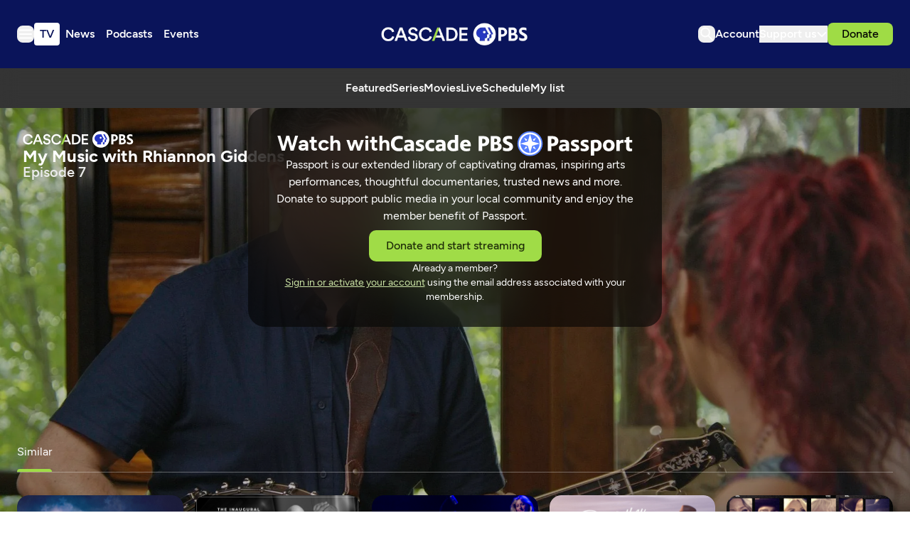

--- FILE ---
content_type: text/html; charset=utf-8
request_url: https://player.pbs.org/partnerplayer/eCKk6TROJYw0LerlcfUbsQ==/?start=0&end=0&topbar=true&autoplay=false&muted=false&endscreen=false&callsign=kcts&uid=
body_size: 3366
content:



<!doctype html>
<html class="" lang="en-US">
<head>
  <title>Video:
    Episode 7
    | Watch
    My Music with Rhiannon Giddens
    Online | PBS
  </title>
  <meta charset="utf-8">
  <meta name="viewport" content="width=device-width, initial-scale=1">
  

  <style>
    @font-face {
      font-family: 'PBS Sans';
      font-weight: 400;
      /* stylelint-disable */
      src: url('https://www-tc.pbs.org/pbsfonts/v1.2/PBSSans.woff2') format('woff2'),
        url('https://www-tc.pbs.org/pbsfonts/v1.2/PBSSans.woff') format('woff');
      /* stylelint-enable */
      font-display: swap;
    }

    @font-face {
      font-family: 'PBS Sans';
      font-weight: 700;
      /* stylelint-disable */
      src: url('https://www-tc.pbs.org/pbsfonts/v1.2/PBSSans-Bold.woff2') format('woff2'),
        url('https://www-tc.pbs.org/pbsfonts/v1.2/PBSSans-Bold.woff') format('woff');
      /* stylelint-enable */
      font-display: swap;
    }

    /* custom properties for use in HTML partials */
    :root {
      --onyx: #040613;
      --midnight: #000525;
      --white: #ffffff;
      --fog: #eef0f5;
      --cloud: #f6f8fa;
      --yellow: #ffcf00;
      --yellow-darken-20: #cca600;
      --light-blue: #486cd8;
      --light-blue-darken-20: #3a56ad;
      --duration: 300ms;
      --easing: ease-in;

      @media (prefers-reduced-motion: reduce) {
        --duration: 0;
      }

      background-color: var(--onyx);
      color: var(--white);
      font-family: "PBS Sans", sans-serif;

      * {
        box-sizing: border-box;
        margin: 0;
        padding: 0;
      }
    }
  </style>

  
  <link rel="stylesheet" href="/static-files/build/main_videojs.cd63938a8ee132a6ebc4.d23a5dd80a53.css">
  
</head>

<body>
  
    <style>
.passport-benefit-screen {
  aspect-ratio: 16 / 9;
  position: relative;
  background-image: url("https://image.pbs.org/video-assets/JXx0tFu-asset-mezzanine-16x9-oISnjcq.jpg?format=webp&resize=320x180");
  background-size: cover;
  background-position: center;
  background-repeat: no-repeat;

  &:after {
    content: "";
    position: absolute;
    inset: 0;
    width: 100%;
    height: 100%;
    background-color: rgba(0, 5, 37, 0.7);
    z-index: 1;
  }

  @media (min-width: 480px) {
    background-image: url("https://image.pbs.org/video-assets/JXx0tFu-asset-mezzanine-16x9-oISnjcq.jpg?format=webp&resize=480x270");
  }

  @media (min-width: 650px) {
    background-image: url("https://image.pbs.org/video-assets/JXx0tFu-asset-mezzanine-16x9-oISnjcq.jpg?format=webp&resize=650x342");
  }

  @media (min-width: 768px) {
    background-image: url("https://image.pbs.org/video-assets/JXx0tFu-asset-mezzanine-16x9-oISnjcq.jpg?format=webp&resize=768x432");
  }

  @media (min-width: 1024px) {
    background-image: url("https://image.pbs.org/video-assets/JXx0tFu-asset-mezzanine-16x9-oISnjcq.jpg?format=webp&resize=1024x576");
  }

  @media (min-width: 1280px) {
    background-image: url("https://image.pbs.org/video-assets/JXx0tFu-asset-mezzanine-16x9-oISnjcq.jpg?format=webp&resize=1280x720");
  }

  @media (min-width: 1440px) {
    background-image: url("https://image.pbs.org/video-assets/JXx0tFu-asset-mezzanine-16x9-oISnjcq.jpg?format=webp&resize=1440x810");
  }
}

.passport-benefit-screen__content {
  position: relative;
  z-index: 2;
  width: 100%;
  height: 100%;
  display: flex;
  flex-direction: column;
  justify-content: center;
  align-items: flex-start;
  gap: 8px;
  padding: 16px;

  @media (width >= 650px) {
    align-items: center;
    gap: 16px;
  }
}

.passport-benefit-screen__headline {
  font-size: clamp(13px, 1vw + 0.6em, 20px);
  font-weight: 700;
  line-height: 1.25;

  .passport-benefit-screen__lockup {
    text-wrap: nowrap;

    svg {
      vertical-align: middle;
    }
  }
}

.passport-benefit-screen__text {
  text-align: center;
  font-size: clamp(14px, 1vw + 0.5em, 16px);
  font-weight: 400;
  line-height: 1.5;
  max-width: 540px;
  display: none;

  @media (width >= 650px) {
    display: block;
  }
}

.passport-benefit-screen__actions {
  display: flex;
  flex-direction: column;
  gap: 8px;

  @media (width >= 650px) {
    flex-direction: row;
    align-items: center;
  }
}

.passport-benefit-screen__donate-link {
  background-color: var(--light-blue);
  border-radius: 1000px;
  font-weight: 700;
  font-size: clamp(12px, 3vw + 0.1rem, 16px);
  border: 0;
  color: var(--white);
  text-decoration: none;
  padding: clamp(6px, 3vw + 0.1rem, 8px) 20px;
  transition:
    background-color var(--duration) var(--easing),
    color var(--duration) var(--easing);
  cursor: pointer;

  @media (width >= 650px) {
    padding: 8px 24px;
  }

  &:hover, &:focus {
    background-color: var(--light-blue-darken-20);
    color: rgba(255, 255, 255, 0.7);
  }
}

.passport-benefit-screen__learn-more-link {
  font-size: 12px;
  font-weight: 700;
  color: var(--yellow);
  text-decoration: none;
  transition:
    background-color var(--duration) var(--easing),
    color var(--duration) var(--easing),
    border-color var(--duration) var(--easing);

  &:hover, &:focus {
    color: var(--yellow-darken-20);
  }

  @media (width >= 650px) {
    padding: 8px 24px;
    border-radius: 1000px;
    font-weight: 700;
    font-size: clamp(12px, 3vw + 0.1rem, 16px);
    border: 2px solid var(--white);
    color: var(--white);

    &:hover, &:focus {
      color: rgba(255, 255, 255, 0.7);
      border-color:  rgba(255, 255, 255, 0.7);
    }
  }
}

.passport_benefit_screen_support {
  @media (width >= 650px) {
    position: absolute;
    inset-block-end: 16px;
  }
}

.passport_benefit_screen_support {
  font-size: 12px;
  font-weight: 400;
  color: var(--cloud);
  line-height: 1.5;


  a {
    color: currentColor;
    text-decoration: underline;
    background-color: transparent;
    border: 0;
    cursor: pointer;
    text-wrap: nowrap;
    transition:
      color var(--duration) var(--easing);

    &:hover, &:focus {
      color: rgba(255, 255, 255, 0.7);
    }

    @media (width >= 650px) {
      color: var(--yellow);
      text-decoration: none;
      font-weight: 700;

      &:hover, &:focus {
        color: var(--yellow-darken-20);
      }
    }
  }
}

a.passport-benefit-screen__support-link {
  display: block;
  margin-top: 4px;

  @media (width >= 650px) {
    display: inline-block;
    margin-inline-start: 4px;
    padding-inline-start: 6px;
    border-inline-start: 1px solid var(--cloud);
  }
}
</style>



<div class="passport-benefit-screen">
  <div class="passport-benefit-screen__content">
    <h1 class="passport-benefit-screen__headline">
      Watch this video with
      <span class="passport-benefit-screen__lockup">Cascade PBS
      <svg xmlns="http://www.w3.org/2000/svg" width="18" height="19" viewBox="0 0 18 19" fill="none" aria-hidden="true">
        <circle cx="9" cy="9.5" r="9" fill="#5680FF"/>
        <path fill-rule="evenodd" clip-rule="evenodd" d="M.919 9.535c0-4.426 3.62-8.027 8.07-8.027s8.07 3.601 8.07 8.027c0 4.427-3.62 8.028-8.07 8.028S.919 13.962.919 9.535Zm6.498-1.562 1.54-5.215c-3.733.017-6.766 3.034-6.783 6.748l5.243-1.533ZM2.174 9.566 7.417 11.1l1.54 5.215c-3.733-.016-6.766-3.034-6.783-6.748Zm6.846 6.748 1.54-5.215 5.243-1.533c-.017 3.714-3.05 6.732-6.783 6.748Zm6.784-6.808c-.017-3.714-3.05-6.731-6.783-6.748l1.54 5.215 5.243 1.533Z" fill="#fff"/>
        <path fill-rule="evenodd" clip-rule="evenodd" d="m6.934 6.508-.224.76-.765.224-1.19-2.168 2.18 1.184Zm6.288-1.184-1.19 2.168-.764-.223-.225-.761 2.18-1.184Zm-2.179 7.239.225-.761.765-.224 1.19 2.168-2.18-1.183Zm-5.099-.985-1.19 2.168 2.18-1.183-.224-.761-.766-.224Z" fill="#fff"/>
      </svg>
      Passport
      </span>
    </h1>

    <p class="passport-benefit-screen__text">Become a member of Cascade PBS, support your local community, and get extended access to PBS shows, films, and specials, like this one.</p>

    <div class="passport-benefit-screen__actions">
      <a
        href="https://secure.cascadepublicmedia.org/page/134171/donate/1?transaction.othamt3=TV1AM-W200100001G&amp;supporter.appealCode=TV1AM-W200100000G"
        target="_parent"
        class="passport-benefit-screen__donate-link"
        
        onClick="featureTrackingEvent(
          {
            feature_category: 'passport',
            feature_name: 'passport benefit overlay',
            object_name: 'donate link',
            object_type: 'link',
            object_action: 'click',
            object_action_behavior: 'takes user to donate destination',
          });"
      >
        Donate and Start Watching
      </a>
      <a
        href="https://kcts9.org/passport/learn-more/"
        target="_parent"
        class="passport-benefit-screen__learn-more-link"
        onClick="featureTrackingEvent(
          {
            feature_category: 'passport',
            feature_name: 'passport benefit overlay',
            object_name: 'learn more link',
            object_type: 'link',
            object_action: 'click',
            object_action_behavior: 'takes user to learn more destination',
          });"
      >
        What is Passport?
      </a>
    </div>

    <p class="passport_benefit_screen_support">
      Already a Member of Cascade PBS?
      <a
  class="passport-benefit-screen__sign-in-link"
  target="_parent"
  href="https://www.pbs.org/video/episode-7-iqba3u/?showSignIn=true"
  onClick="featureTrackingEvent(
    {
      feature_category: 'passport',
      feature_name: 'sign in',
      object_name: 'sign in link',
      object_type: 'link',
      object_action: 'click',
      object_action_behavior: 'navigates user to page for sign in',
    });"
>Sign In</a>

<script>
const buildSignInUrl = () => {
const isPartnerOrBentoPlayer = true;
  const callsign = "kcts";
  const parentUrl = document.referrer || window.location.href;
  const getParentOrigin = () => { const url = new URL(parentUrl); return url.origin; };
  const iframeHost = document.location.hostname;
  const svpHost = "kcts9.org";
  const protocol = "https:";
  const defaultHost = `www.pbs.org`;
  const path = `/video/episode-7-iqba3u/`;

  const pbsOrigins = [
    'https://player.localhost:8080',
    'https://player-staging.pbs.org',
    'https://player.pbs.org',
    'https://video.pbs.org',
    'https://www.pbs.org',
  ];

  const notUnderPbsOrigins = !pbsOrigins.includes(getParentOrigin());

  
  const useSvpHost = isPartnerOrBentoPlayer && notUnderPbsOrigins && callsign && svpHost;

  
  const signInUrl = new URL(`${protocol}${useSvpHost ? svpHost : defaultHost}${path}`);

  
  let returnUrl = parentUrl;

  
  if (isPartnerOrBentoPlayer) {
    returnUrl = `${protocol}${defaultHost}${path}`;
  }

  
  if (useSvpHost) {
    returnUrl = `${protocol}${svpHost}${path}`;

    
    if (svpHost === iframeHost) {
      returnUrl = parentUrl;
    }
  }

  signInUrl.searchParams.set('returnURL', returnUrl);
  signInUrl.searchParams.set('showSignIn', 'true');
  return signInUrl.toString();
};

const link = document.querySelector('.passport-benefit-screen__sign-in-link');
link.href = buildSignInUrl();
</script>

      or
      <a target="_blank" href="https://www.pbs.org/passport/lookup/">Check to see</a>
      <a
        target="_blank"
        href="https://help.pbs.org/support/solutions/5000121793"
        class="passport-benefit-screen__support-link"
      >
        Contact Cascade PBS Support
      </a>
    </p>
  </div>
</div>


<script async src="https://www.googletagmanager.com/gtag/js?id=G-QCNNW9XL0J"></script>

<script>
  window.dataLayer = window.dataLayer || [];
  window.gtag = function(){dataLayer.push(arguments);}
  gtag('js', new Date());
  gtag('set', {
    'cookie_flags': 'SameSite=None;Secure'
  });
  gtag('config', "G-QCNNW9XL0J", {
    'send_page_view': false,
    'cookie_update': false,
  });
</script>

<script>
const featureTrackingEvent = (parameters) => {
  const passedParameters = {
    ...parameters,
    pbs_platform: 'GA Web Player',
    video_player: "GA Partner Player MVOD",
  };
  gtag('event', 'feature_tracking', passedParameters);
};

function getSignupUrl() {
  const baseUrl = "https://secure.cascadepublicmedia.org/page/134171/donate/1?transaction.othamt3=TV1AM-W200100001G&amp;supporter.appealCode=TV1AM-W200100000G";
  const url = new URL(baseUrl);
  const referrer = document.referrer || window.location.href;
  url.searchParams.set('referrer', referrer);
  return url.toString();
}

function updateSignupLink() {
  const signupLink = document.querySelector('.passport-benefit-screen__donate-link');
  signupLink.href = getSignupUrl();
}

updateSignupLink();
</script>

  
</body>
</html>


--- FILE ---
content_type: text/html; charset=utf-8
request_url: https://www.google.com/recaptcha/api2/aframe
body_size: 152
content:
<!DOCTYPE HTML><html><head><meta http-equiv="content-type" content="text/html; charset=UTF-8"></head><body><script nonce="3HsQf8I5ZI2d2iIGWpNEVA">/** Anti-fraud and anti-abuse applications only. See google.com/recaptcha */ try{var clients={'sodar':'https://pagead2.googlesyndication.com/pagead/sodar?'};window.addEventListener("message",function(a){try{if(a.source===window.parent){var b=JSON.parse(a.data);var c=clients[b['id']];if(c){var d=document.createElement('img');d.src=c+b['params']+'&rc='+(localStorage.getItem("rc::a")?sessionStorage.getItem("rc::b"):"");window.document.body.appendChild(d);sessionStorage.setItem("rc::e",parseInt(sessionStorage.getItem("rc::e")||0)+1);localStorage.setItem("rc::h",'1769281421314');}}}catch(b){}});window.parent.postMessage("_grecaptcha_ready", "*");}catch(b){}</script></body></html>

--- FILE ---
content_type: application/javascript; charset=UTF-8
request_url: https://www.cascadepbs.org/assets/src/js/player.js?v=08a01e35a5
body_size: 6873
content:
!function(t,e){"object"==typeof exports&&"object"==typeof module?module.exports=e():"function"==typeof define&&define.amd?define([],e):"object"==typeof exports?exports.PBSPartner=e():t.PBSPartner=e()}("undefined"!=typeof self?self:this,function(){return function(t){function e(i){if(n[i])return n[i].exports;var r=n[i]={i:i,l:!1,exports:{}};return t[i].call(r.exports,r,r.exports,e),r.l=!0,r.exports}var n={};return e.m=t,e.c=n,e.d=function(t,n,i){e.o(t,n)||Object.defineProperty(t,n,{configurable:!1,enumerable:!0,get:i})},e.n=function(t){var n=t&&t.__esModule?function(){return t.default}:function(){return t};return e.d(n,"a",n),n},e.o=function(t,e){return Object.prototype.hasOwnProperty.call(t,e)},e.p="",e(e.s=4)}([function(t,e){var n;n=function(){return this}();try{n=n||Function("return this")()||(0,eval)("this")}catch(t){"object"==typeof window&&(n=window)}t.exports=n},function(t,e,n){(function(i,r){var o;/*! Native Promise Only
  v0.8.1 (c) Kyle Simpson
  MIT License: http://getify.mit-license.org
*/
!function(i,r,a){r[i]=r[i]||a(),void 0!==t&&t.exports?t.exports=r[i]:void 0!==(o=function(){return r[i]}.call(e,n,e,t))&&(t.exports=o)}("Promise",void 0!==i?i:this,function(){"use strict";function t(t,e){p.add(t,e),d||(d=y(p.drain))}function e(t){var e,n=typeof t;return null==t||"object"!=n&&"function"!=n||(e=t.then),"function"==typeof e&&e}function n(){for(var t=0;t<this.chain.length;t++)i(this,1===this.state?this.chain[t].success:this.chain[t].failure,this.chain[t]);this.chain.length=0}function i(t,n,i){var r,o;try{!1===n?i.reject(t.msg):(r=!0===n?t.msg:n.call(void 0,t.msg),r===i.promise?i.reject(TypeError("Promise-chain cycle")):(o=e(r))?o.call(r,i.resolve,i.reject):i.resolve(r))}catch(t){i.reject(t)}}function o(i){var r,s=this;if(!s.triggered){s.triggered=!0,s.def&&(s=s.def);try{(r=e(i))?t(function(){var t=new u(s);try{r.call(i,function(){o.apply(t,arguments)},function(){a.apply(t,arguments)})}catch(e){a.call(t,e)}}):(s.msg=i,s.state=1,s.chain.length>0&&t(n,s))}catch(t){a.call(new u(s),t)}}}function a(e){var i=this;i.triggered||(i.triggered=!0,i.def&&(i=i.def),i.msg=e,i.state=2,i.chain.length>0&&t(n,i))}function s(t,e,n,i){for(var r=0;r<e.length;r++)!function(r){t.resolve(e[r]).then(function(t){n(r,t)},i)}(r)}function u(t){this.def=t,this.triggered=!1}function c(t){this.promise=t,this.state=0,this.triggered=!1,this.chain=[],this.msg=void 0}function l(e){if("function"!=typeof e)throw TypeError("Not a function");if(0!==this.__NPO__)throw TypeError("Not a promise");this.__NPO__=1;var i=new c(this);this.then=function(e,r){var o={success:"function"!=typeof e||e,failure:"function"==typeof r&&r};return o.promise=new this.constructor(function(t,e){if("function"!=typeof t||"function"!=typeof e)throw TypeError("Not a function");o.resolve=t,o.reject=e}),i.chain.push(o),0!==i.state&&t(n,i),o.promise},this.catch=function(t){return this.then(void 0,t)};try{e.call(void 0,function(t){o.call(i,t)},function(t){a.call(i,t)})}catch(t){a.call(i,t)}}var f,d,p,h=Object.prototype.toString,y=void 0!==r?function(t){return r(t)}:setTimeout;try{Object.defineProperty({},"x",{}),f=function(t,e,n,i){return Object.defineProperty(t,e,{value:n,writable:!0,configurable:!1!==i})}}catch(t){f=function(t,e,n){return t[e]=n,t}}p=function(){function t(t,e){this.fn=t,this.self=e,this.next=void 0}var e,n,i;return{add:function(r,o){i=new t(r,o),n?n.next=i:e=i,n=i,i=void 0},drain:function(){var t=e;for(e=n=d=void 0;t;)t.fn.call(t.self),t=t.next}}}();var v=f({},"constructor",l,!1);return l.prototype=v,f(v,"__NPO__",0,!1),f(l,"resolve",function(t){var e=this;return t&&"object"==typeof t&&1===t.__NPO__?t:new e(function(e,n){if("function"!=typeof e||"function"!=typeof n)throw TypeError("Not a function");e(t)})}),f(l,"reject",function(t){return new this(function(e,n){if("function"!=typeof e||"function"!=typeof n)throw TypeError("Not a function");n(t)})}),f(l,"all",function(t){var e=this;return"[object Array]"!=h.call(t)?e.reject(TypeError("Not an array")):0===t.length?e.resolve([]):new e(function(n,i){if("function"!=typeof n||"function"!=typeof i)throw TypeError("Not a function");var r=t.length,o=Array(r),a=0;s(e,t,function(t,e){o[t]=e,++a===r&&n(o)},i)})}),f(l,"race",function(t){var e=this;return"[object Array]"!=h.call(t)?e.reject(TypeError("Not an array")):new e(function(n,i){if("function"!=typeof n||"function"!=typeof i)throw TypeError("Not a function");s(e,t,function(t,e){n(e)},i)})}),l})}).call(e,n(0),n(8).setImmediate)},function(t,e,n){"use strict";function i(t,e){if(!(t instanceof e))throw new TypeError("Cannot call a class as a function")}function r(t,e){for(var n=0;n<e.length;n++){var i=e[n];i.enumerable=i.enumerable||!1,i.configurable=!0,"value"in i&&(i.writable=!0),Object.defineProperty(t,i.key,i)}}function o(t,e,n){return e&&r(t.prototype,e),n&&r(t,n),t}n.d(e,"a",function(){return a});var a=function(){function t(){i(this,t),this._events={}}return o(t,[{key:"bind",value:function(t,e){this._events[t]=this._events[t]||[],this._events[t].push(e)}},{key:"unbind",value:function(t,e){if(void 0===e)void 0===t?this._events={}:this._events[t]=[];else if(t in this._events!=!1){var n=this._events[t].indexOf(e);n>-1&&this._events[t].splice(n,1)}}},{key:"trigger",value:function(t){for(var e=(this._events[t]||[]).slice();e.length;){var n=e.shift();n&&n.apply(this,Array.prototype.slice.call(arguments,1))}}}]),t}()},function(t,e,n){"use strict";var i=n(14),r=function(t){this._PBSMediaEvents=t,this._tracker=null,this._trackingTargets={MediaStart:[],MediaStop:[]},this._PBSMediaEvents.on("MediaStart",this._trackMediaStart.bind(this)),this._PBSMediaEvents.on("MediaStop",this._trackMediaStop.bind(this))};r.prototype.setTrackingFunction=function(t){this._tracker=t},r.prototype._addTracking=function(t,e,n,i,r){this._trackingTargets[t].push({category:e,label:n,metric:i,action:r})},r.prototype.addMediaStartTracking=function(t,e,n,i){this._addTracking("MediaStart",t,e,n,i)},r.prototype.addMediaStopTracking=function(t,e,n,i){this._addTracking("MediaStop",t,e,n,i)},r.prototype.addMediaTracking=function(t,e,n,i){this.addMediaStartTracking(t,e,n,i&&i.start||void 0),this.addMediaStopTracking(t,e,n,i&&i.stop||void 0)},r.prototype._trackMediaStart=function(){this._tracker&&this._trackingTargets.MediaStart.forEach(function(t){this._tracker("send","event",t.category,t.action||"MediaStart",t.label,{transport:"beacon"})},this)},r.prototype._trackMediaStop=function(t){var e={transport:"beacon"};this._tracker&&this._trackingTargets.MediaStop.forEach(function(n){var r=Object(i.a)({},e);r[n.metric]=t&&t.secondsReached||0,this._tracker("send","event",n.category,n.action||"MediaStop",n.label,t&&t.secondsPlayed||0,r)},this)},e.a=r},function(t,e,n){"use strict";Object.defineProperty(e,"__esModule",{value:!0}),n.d(e,"GoogleAnalytics",function(){return a}),n.d(e,"Resume",function(){return s});var i=n(5),r=n(15),o=n(3),a=o.a,s=r.a;e.default=i.a},function(t,e,n){"use strict";function i(t){"@babel/helpers - typeof";return(i="function"==typeof Symbol&&"symbol"==typeof Symbol.iterator?function(t){return typeof t}:function(t){return t&&"function"==typeof Symbol&&t.constructor===Symbol&&t!==Symbol.prototype?"symbol":typeof t})(t)}function r(t,e){if(!(t instanceof e))throw new TypeError("Cannot call a class as a function")}function o(t,e){for(var n=0;n<e.length;n++){var i=e[n];i.enumerable=i.enumerable||!1,i.configurable=!0,"value"in i&&(i.writable=!0),Object.defineProperty(t,i.key,i)}}function a(t,e,n){return e&&o(t.prototype,e),n&&o(t,n),t}function s(t,e,n){return(s="undefined"!=typeof Reflect&&Reflect.get?Reflect.get:function(t,e,n){var i=u(t,e);if(i){var r=Object.getOwnPropertyDescriptor(i,e);return r.get?r.get.call(n):r.value}})(t,e,n||t)}function u(t,e){for(;!Object.prototype.hasOwnProperty.call(t,e)&&null!==(t=y(t)););return t}function c(t,e){if("function"!=typeof e&&null!==e)throw new TypeError("Super expression must either be null or a function");t.prototype=Object.create(e&&e.prototype,{constructor:{value:t,writable:!0,configurable:!0}}),e&&l(t,e)}function l(t,e){return(l=Object.setPrototypeOf||function(t,e){return t.__proto__=e,t})(t,e)}function f(t){var e=h();return function(){var n,i=y(t);if(e){var r=y(this).constructor;n=Reflect.construct(i,arguments,r)}else n=i.apply(this,arguments);return d(this,n)}}function d(t,e){return!e||"object"!==i(e)&&"function"!=typeof e?p(t):e}function p(t){if(void 0===t)throw new ReferenceError("this hasn't been initialised - super() hasn't been called");return t}function h(){if("undefined"==typeof Reflect||!Reflect.construct)return!1;if(Reflect.construct.sham)return!1;if("function"==typeof Proxy)return!0;try{return Date.prototype.toString.call(Reflect.construct(Date,[],function(){})),!0}catch(t){return!1}}function y(t){return(y=Object.setPrototypeOf?Object.getPrototypeOf:function(t){return t.__proto__||Object.getPrototypeOf(t)})(t)}var v=n(6),g=n(3),_={defaults:{plugins:{}}},m=function(t){function e(){var t,i=arguments.length>0&&void 0!==arguments[0]?arguments[0]:{};return r(this,e),i.allowedEvents=(i.allowedEvents||[]).concat(["connected"]),t=n.call(this,i),t._playerHandlers={initialize:t._initialize.bind(p(t)),recordFullDurationOfVideo:t._recordFullDurationOfVideo.bind(p(t))},t}c(e,t);var n=f(e);return a(e,[{key:"setPlayer",value:function(t){this.on("message",this._playerHandlers.initialize),this._trackingFullVideoDuration=Number.NaN,this.on("play",this._playerHandlers.recordFullDurationOfVideo),this.on("position",this._playerHandlers.recordFullDurationOfVideo),this.on("pause",this._playerHandlers.handlePauseAtEndOfVideo),this._loadPlugins(),s(y(e.prototype),"setPlayer",this).call(this,t)}},{key:"destroy",value:function(){s(y(e.prototype),"destroy",this).call(this),this.off("pause",this._playerHandlers.handlePauseAtEndOfVideo),this._trackingFullVideoDuration=Number.NaN}},{key:"_initialize",value:function(){this.off("message",this._playerHandlers.initialize),this.trigger("connected")}},{key:"_recordFullDurationOfVideo",value:function(){isNaN(this._trackingFullVideoDuration)?this.getDuration().then(function(t){isNaN(t)||(this._trackingFullVideoDuration=t)}.bind(this)):(this.off("play",this._playerHandlers.recordFullDurationOfVideo),this.off("position",this._playerHandlers.recordFullDurationOfVideo))}},{key:"_loadPlugins",value:function(){Object.keys(_.defaults.plugins).forEach(function(t){this.plugin(t,_.defaults.plugins[t],[this])}.bind(this))}}]),e}(v.a);m.addPlugin=function(t,e){_.defaults.plugins[t]=e},m.addPlugin("analytics",g.a),e.a=m},function(t,e,n){"use strict";function i(t){"@babel/helpers - typeof";return(i="function"==typeof Symbol&&"symbol"==typeof Symbol.iterator?function(t){return typeof t}:function(t){return t&&"function"==typeof Symbol&&t.constructor===Symbol&&t!==Symbol.prototype?"symbol":typeof t})(t)}function r(t,e){if(!(t instanceof e))throw new TypeError("Cannot call a class as a function")}function o(t,e){for(var n=0;n<e.length;n++){var i=e[n];i.enumerable=i.enumerable||!1,i.configurable=!0,"value"in i&&(i.writable=!0),Object.defineProperty(t,i.key,i)}}function a(t,e,n){return e&&o(t.prototype,e),n&&o(t,n),t}function s(t,e,n){return(s="undefined"!=typeof Reflect&&Reflect.get?Reflect.get:function(t,e,n){var i=u(t,e);if(i){var r=Object.getOwnPropertyDescriptor(i,e);return r.get?r.get.call(n):r.value}})(t,e,n||t)}function u(t,e){for(;!Object.prototype.hasOwnProperty.call(t,e)&&null!==(t=y(t)););return t}function c(t,e){if("function"!=typeof e&&null!==e)throw new TypeError("Super expression must either be null or a function");t.prototype=Object.create(e&&e.prototype,{constructor:{value:t,writable:!0,configurable:!0}}),e&&l(t,e)}function l(t,e){return(l=Object.setPrototypeOf||function(t,e){return t.__proto__=e,t})(t,e)}function f(t){var e=h();return function(){var n,i=y(t);if(e){var r=y(this).constructor;n=Reflect.construct(i,arguments,r)}else n=i.apply(this,arguments);return d(this,n)}}function d(t,e){return!e||"object"!==i(e)&&"function"!=typeof e?p(t):e}function p(t){if(void 0===t)throw new ReferenceError("this hasn't been initialised - super() hasn't been called");return t}function h(){if("undefined"==typeof Reflect||!Reflect.construct)return!1;if(Reflect.construct.sham)return!1;if("function"==typeof Proxy)return!0;try{return Date.prototype.toString.call(Reflect.construct(Date,[],function(){})),!0}catch(t){return!1}}function y(t){return(y=Object.setPrototypeOf?Object.getPrototypeOf:function(t){return t.__proto__||Object.getPrototypeOf(t)})(t)}n.d(e,"a",function(){return g});var v=n(7),g=function(t){function e(){var t,i=arguments.length>0&&void 0!==arguments[0]?arguments[0]:{};return r(this,e),i.allowedEvents=(i.allowedEvents||[]).concat(["MediaStart","MediaStop"]),t=n.call(this,i),t._mediaEventHandlers={onInitialPlayEvent:t._onInitialPlayEvent.bind(p(t)),startRecordingPlaybackData:t._startRecordingPlaybackData.bind(p(t)),pauseRecordingPlaybackData:t._pauseRecordingPlaybackData.bind(p(t)),onVideoEnd:t._onVideoEnd.bind(p(t))},t}c(e,t);var n=f(e);return a(e,[{key:"setPlayer",value:function(t){this._resetTracking(),s(y(e.prototype),"setPlayer",this).call(this,t)}},{key:"destroy",value:function(){s(y(e.prototype),"destroy",this).call(this),this._resetTracking()}},{key:"_resetTracking",value:function(){clearInterval(this._playedAmountIntervalId),this._playedAmountIntervalId=null,this._lastRun=0,this._furthestReach=0,this._playedAmount=0,this.off("play",this._mediaEventHandlers.onInitialPlayEvent),this.off("play",this._mediaEventHandlers.startRecordingPlaybackData),this.off("pause",this._mediaEventHandlers.pauseRecordingPlaybackData),this.off("adPlay",this._mediaEventHandlers.pauseRecordingPlaybackData),this.off("complete",this._mediaEventHandlers.onVideoEnd),this.off("destroy",this._mediaEventHandlers.onVideoEnd),this.on("play",this._mediaEventHandlers.onInitialPlayEvent),this.on("play",this._mediaEventHandlers.startRecordingPlaybackData),this.on("pause",this._mediaEventHandlers.pauseRecordingPlaybackData),this.on("adPlay",this._mediaEventHandlers.pauseRecordingPlaybackData)}},{key:"_onInitialPlayEvent",value:function(){this.off("play",this._mediaEventHandlers.onInitialPlayEvent),this.trigger("MediaStart",{}),this.on("complete",this._mediaEventHandlers.onVideoEnd),this.on("destroy",this._mediaEventHandlers.onVideoEnd)}},{key:"_onVideoEnd",value:function(){this.trigger("MediaStop",{secondsPlayed:this._playedAmount/1e3|0,secondsReached:this._furthestReach}),this._resetTracking()}},{key:"_startRecordingPlaybackData",value:function(){clearInterval(this._playedAmountIntervalId),this._lastRun=Date.now(),this._playedAmountIntervalId=setInterval(this._recordPlaybackData.bind(this),1e3)}},{key:"_pauseRecordingPlaybackData",value:function(){clearInterval(this._playedAmountIntervalId)}},{key:"_recordPlaybackData",value:function(){var t=Date.now(),e=t-this._lastRun;this._lastRun=t,this._playedAmount+=e,this.getPosition().then(function(t){this._furthestReach<t&&(this._furthestReach=0|t)}.bind(this))}}]),e}(v.a)},function(t,e,n){"use strict";function i(t,e){if(!(t instanceof e))throw new TypeError("Cannot call a class as a function")}function r(t,e){for(var n=0;n<e.length;n++){var i=e[n];i.enumerable=i.enumerable||!1,i.configurable=!0,"value"in i&&(i.writable=!0),Object.defineProperty(t,i.key,i)}}function o(t,e,n){return e&&r(t.prototype,e),n&&r(t,n),t}function a(t){return null!==t.match(/iPad/i)}function s(t){return null!==t.match(/iPhone/i)}var u=n(1),c=n.n(u),l=n(11),f=(n(2),n(13)),d=document.querySelector,p={allowedEvents:["create","destroy","initialize","play","stop","pause","complete","seek","adPlay","adComplete","error","position","message"]},h=function(){function t(e){var n=this;i(this,t),this._options=Object.assign({},p,e||{}),this._options.allowedEvents=this._options.allowedEvents.concat(p.allowedEvents),this._state={playback:"idle",muted:!1},this._id="",this._env=this._options.env||window,this._transport=new f.a(this._options.allowedEvents),this._transport.bind("initialize",function(){return n._state.playback="idle"}),this._transport.bind("play",function(){return n._state.playback="playing"}),this._transport.bind("pause",function(){return n._state.playback="paused"}),this._transport.bind("stop",function(){return n._state.playback="idle"}),this._transport.bind("complete",function(){return n._state.playback="idle"})}return o(t,[{key:"setVideoId",value:function(t){this._id=t}},{key:"getVideoId",value:function(){return this._id}},{key:"setPlayer",value:function(t){this._player&&this._player.contentWindow&&this.destroy(),this._player="string"==typeof t?d(t):t,this._player&&this._player.contentWindow&&(this._transport.connect(this._env,this._player),this._pageLeaveHandler=this.destroy.bind(this),a(this._env.navigator.userAgent)||s(this._env.navigator.userAgent)?this._env.addEventListener("pagehide",this._pageLeaveHandler):this._env.addEventListener("beforeunload",this._pageLeaveHandler),this._transport._triggerEvent("create"))}},{key:"on",value:function(t,e){return-1!==this._options.allowedEvents.indexOf(t)&&this._transport.bind(t,e),this}},{key:"off",value:function(t,e){return this._transport.unbind(t,e),this}},{key:"trigger",value:function(){return this._transport.trigger.apply(this._transport,Array.prototype.slice.call(arguments,0)),this}},{key:"getState",value:function(){return c.a.resolve(this._state.playback)}},{key:"isPlaying",value:function(){return this.getState().then(function(t){return"playing"===t})}},{key:"isComplete",value:function(){return this._transport.getResponse("ended",!1)}},{key:"isSeeking",value:function(){return this._transport.getResponse("readyState",0).then(function(t){return 1===t})}},{key:"getPosition",value:function(){return this._transport.getResponse("currentTime",0)}},{key:"getDuration",value:function(){return this._transport.getResponse("duration",0)}},{key:"getMute",value:function(){return this._transport.getResponse("muted",!1)}},{key:"getVolume",value:function(){return this._transport.getResponse("volume",0).then(function(t){return 100*t})}},{key:"togglePlayState",value:function(){return this._transport.send("play")}},{key:"play",value:function(){return this.isPlaying().then(function(t){return t?null:this._transport.send("play")}.bind(this))}},{key:"pause",value:function(){return this.isPlaying().then(function(t){return t?this._transport.send("pause"):null}.bind(this))}},{key:"stop",value:function(){var t=this;return this._transport.send("pause").then(function(){return t._transport.send("load")})}},{key:"seek",value:function(t){return void 0===t?c.a.resolve(null):this._transport.send("currentTime",t)}},{key:"setMute",value:function(){return this._state.muted=!this._state.muted,this._transport.send("setMuted",this._state.muted)}},{key:"setVolume",value:function(t){return this._transport.send("setVolume",t/100)}},{key:"destroy",value:function(){this._transport.cleanup(),this.off(),a(this._env.navigator.userAgent)||s(this._env.navigator.userAgent)?this._env.removeEventListener("pagehide",this._pageLeaveHandler):this._env.removeEventListener("beforeunload",this._pageLeaveHandler)}}]),t}();e.a=l.a.mixin(h)},function(t,e,n){(function(t){function i(t,e){this._id=t,this._clearFn=e}var r=void 0!==t&&t||"undefined"!=typeof self&&self||window,o=Function.prototype.apply;e.setTimeout=function(){return new i(o.call(setTimeout,r,arguments),clearTimeout)},e.setInterval=function(){return new i(o.call(setInterval,r,arguments),clearInterval)},e.clearTimeout=e.clearInterval=function(t){t&&t.close()},i.prototype.unref=i.prototype.ref=function(){},i.prototype.close=function(){this._clearFn.call(r,this._id)},e.enroll=function(t,e){clearTimeout(t._idleTimeoutId),t._idleTimeout=e},e.unenroll=function(t){clearTimeout(t._idleTimeoutId),t._idleTimeout=-1},e._unrefActive=e.active=function(t){clearTimeout(t._idleTimeoutId);var e=t._idleTimeout;e>=0&&(t._idleTimeoutId=setTimeout(function(){t._onTimeout&&t._onTimeout()},e))},n(9),e.setImmediate="undefined"!=typeof self&&self.setImmediate||void 0!==t&&t.setImmediate||this&&this.setImmediate,e.clearImmediate="undefined"!=typeof self&&self.clearImmediate||void 0!==t&&t.clearImmediate||this&&this.clearImmediate}).call(e,n(0))},function(t,e,n){(function(t,e){!function(t,n){"use strict";function i(t){"function"!=typeof t&&(t=new Function(""+t));for(var e=new Array(arguments.length-1),n=0;n<e.length;n++)e[n]=arguments[n+1];var i={callback:t,args:e};return c[u]=i,s(u),u++}function r(t){delete c[t]}function o(t){var e=t.callback,i=t.args;switch(i.length){case 0:e();break;case 1:e(i[0]);break;case 2:e(i[0],i[1]);break;case 3:e(i[0],i[1],i[2]);break;default:e.apply(n,i)}}function a(t){if(l)setTimeout(a,0,t);else{var e=c[t];if(e){l=!0;try{o(e)}finally{r(t),l=!1}}}}if(!t.setImmediate){var s,u=1,c={},l=!1,f=t.document,d=Object.getPrototypeOf&&Object.getPrototypeOf(t);d=d&&d.setTimeout?d:t,"[object process]"==={}.toString.call(t.process)?function(){s=function(t){e.nextTick(function(){a(t)})}}():function(){if(t.postMessage&&!t.importScripts){var e=!0,n=t.onmessage;return t.onmessage=function(){e=!1},t.postMessage("","*"),t.onmessage=n,e}}()?function(){var e="setImmediate$"+Math.random()+"$",n=function(n){n.source===t&&"string"==typeof n.data&&0===n.data.indexOf(e)&&a(+n.data.slice(e.length))};t.addEventListener?t.addEventListener("message",n,!1):t.attachEvent("onmessage",n),s=function(n){t.postMessage(e+n,"*")}}():t.MessageChannel?function(){var t=new MessageChannel;t.port1.onmessage=function(t){a(t.data)},s=function(e){t.port2.postMessage(e)}}():f&&"onreadystatechange"in f.createElement("script")?function(){var t=f.documentElement;s=function(e){var n=f.createElement("script");n.onreadystatechange=function(){a(e),n.onreadystatechange=null,t.removeChild(n),n=null},t.appendChild(n)}}():function(){s=function(t){setTimeout(a,0,t)}}(),d.setImmediate=i,d.clearImmediate=r}}("undefined"==typeof self?void 0===t?this:t:self)}).call(e,n(0),n(10))},function(t,e){function n(){throw new Error("setTimeout has not been defined")}function i(){throw new Error("clearTimeout has not been defined")}function r(t){if(l===setTimeout)return setTimeout(t,0);if((l===n||!l)&&setTimeout)return l=setTimeout,setTimeout(t,0);try{return l(t,0)}catch(e){try{return l.call(null,t,0)}catch(e){return l.call(this,t,0)}}}function o(t){if(f===clearTimeout)return clearTimeout(t);if((f===i||!f)&&clearTimeout)return f=clearTimeout,clearTimeout(t);try{return f(t)}catch(e){try{return f.call(null,t)}catch(e){return f.call(this,t)}}}function a(){y&&p&&(y=!1,p.length?h=p.concat(h):v=-1,h.length&&s())}function s(){if(!y){var t=r(a);y=!0;for(var e=h.length;e;){for(p=h,h=[];++v<e;)p&&p[v].run();v=-1,e=h.length}p=null,y=!1,o(t)}}function u(t,e){this.fun=t,this.array=e}function c(){}var l,f,d=t.exports={};!function(){try{l="function"==typeof setTimeout?setTimeout:n}catch(t){l=n}try{f="function"==typeof clearTimeout?clearTimeout:i}catch(t){f=i}}();var p,h=[],y=!1,v=-1;d.nextTick=function(t){var e=new Array(arguments.length-1);if(arguments.length>1)for(var n=1;n<arguments.length;n++)e[n-1]=arguments[n];h.push(new u(t,e)),1!==h.length||y||r(s)},u.prototype.run=function(){this.fun.apply(null,this.array)},d.title="browser",d.browser=!0,d.env={},d.argv=[],d.version="",d.versions={},d.on=c,d.addListener=c,d.once=c,d.off=c,d.removeListener=c,d.removeAllListeners=c,d.emit=c,d.prependListener=c,d.prependOnceListener=c,d.listeners=function(t){return[]},d.binding=function(t){throw new Error("process.binding is not supported")},d.cwd=function(){return"/"},d.chdir=function(t){throw new Error("process.chdir is not supported")},d.umask=function(){return 0}},function(t,e,n){"use strict";function i(){}var r=n(12);i.prototype.plugin=function(t,e,n){this[t]=new(e.bind.apply(e,[null].concat(n)))},e.a={mixin:Object(r.a)(["plugin"],i)}},function(t,e,n){"use strict";function i(t,e){return function(n){for(var i=0;i<t.length;i++)"function"==typeof n?n.prototype[t[i]]=e.prototype[t[i]]:n[t[i]]=e.prototype[t[i]];return n}}e.a=i},function(t,e,n){"use strict";function i(t){"@babel/helpers - typeof";return(i="function"==typeof Symbol&&"symbol"==typeof Symbol.iterator?function(t){return typeof t}:function(t){return t&&"function"==typeof Symbol&&t.constructor===Symbol&&t!==Symbol.prototype?"symbol":typeof t})(t)}function r(t,e){if(!(t instanceof e))throw new TypeError("Cannot call a class as a function")}function o(t,e){for(var n=0;n<e.length;n++){var i=e[n];i.enumerable=i.enumerable||!1,i.configurable=!0,"value"in i&&(i.writable=!0),Object.defineProperty(t,i.key,i)}}function a(t,e,n){return e&&o(t.prototype,e),n&&o(t,n),t}function s(t,e){if("function"!=typeof e&&null!==e)throw new TypeError("Super expression must either be null or a function");t.prototype=Object.create(e&&e.prototype,{constructor:{value:t,writable:!0,configurable:!0}}),e&&u(t,e)}function u(t,e){return(u=Object.setPrototypeOf||function(t,e){return t.__proto__=e,t})(t,e)}function c(t){var e=d();return function(){var n,i=p(t);if(e){var r=p(this).constructor;n=Reflect.construct(i,arguments,r)}else n=i.apply(this,arguments);return l(this,n)}}function l(t,e){return!e||"object"!==i(e)&&"function"!=typeof e?f(t):e}function f(t){if(void 0===t)throw new ReferenceError("this hasn't been initialised - super() hasn't been called");return t}function d(){if("undefined"==typeof Reflect||!Reflect.construct)return!1;if(Reflect.construct.sham)return!1;if("function"==typeof Proxy)return!0;try{return Date.prototype.toString.call(Reflect.construct(Date,[],function(){})),!0}catch(t){return!1}}function p(t){return(p=Object.setPrototypeOf?Object.getPrototypeOf:function(t){return t.__proto__||Object.getPrototypeOf(t)})(t)}function h(t,e){return t.slice(Math.max(t.length-e,0))}n.d(e,"a",function(){return b});var y=n(1),v=n.n(y),g=n(2),_=["play","pause","seek","stop","load","setMuted","setVolume"],m={initialized:"initialize","video::playing":"play","video::idle":"stop","video::paused":"pause","video::finished":"complete","video::seeking":"seek","ad::started":"adPlay","ad::complete":"adComplete",getPosition:"position",currentTime:"position"},b=function(t){function e(t){var i;return r(this,e),i=n.call(this),i._allowedEvents=t,i._pending=[],i._messages={incoming:[],outgoing:[]},i}s(e,t);var n=c(e);return a(e,[{key:"_eventChannel",value:function(t){var e=t.data;this._validateEvent(t)&&(this._messages.incoming=h(this._messages.incoming.concat([t]),25),this._triggerEvent("message"),this._triggerEvent(e))}},{key:"_validateEvent",value:function(t){return"https://player.pbs.org"===t.origin&&this._server.contentWindow===t.source}},{key:"_triggerEvent",value:function(t){var e=Object.keys(m).filter(function(e){return-1!==t.indexOf(e)});if(e.length>0||-1!==this._allowedEvents.indexOf(t)){var n=t,i=null;if(e.length>0){var r=t.split("::");n=m[e[0]],i=2===r.length?r[1]:void 0}this.trigger(n,i)}}},{key:"_testMessageType",value:function(t,e){var n=t.data,i=n.split("::");return i.length>0&&i[0]===e}},{key:"_getMessageValue",value:function(t){var e=t.data,n=e.split("::");if(2===n.length)try{return JSON.parse(n[1])}catch(t){return n[1]}return null}},{key:"_getResponseValue",value:function(t,e){return void 0===e&&(e=null),this.send(t).then(this._getMessageValue).catch(function(t){return e})}},{key:"connect",value:function(t,e){this._client=t,this._server=e,this._eventChannel=this._eventChannel.bind(this),this._client.addEventListener("message",this._eventChannel)}},{key:"getChannel",value:function(){return this._eventChannel.bind(this)}},{key:"send",value:function(t,e){if(!this._server||!this._server.contentWindow)return v.a.reject({status:!1,message:"PBSMessageAPI failed to connect to a player instance"});var n=new v.a(function(n,i){if(void 0===e&&-1===_.indexOf(t)){var r=function(e){if(this._validateEvent(e)&&this._testMessageType(e,t)){this._client.removeEventListener("message",r);var i=this._pending.indexOf(r);i>-1&&this._pending.splice(i,1),n(e)}}.bind(this);this._client.addEventListener("message",r),this._pending.push(r)}else n(null)}.bind(this)),i=void 0!==e?t+"::"+e:t;return this._messages.outgoing=h(this._messages.outgoing.concat([i]),25),this._server.contentWindow.postMessage(i,"https://player.pbs.org"),n}},{key:"getResponse",value:function(t,e){return this._getResponseValue(t,e)}},{key:"cleanup",value:function(){var t=this;this._triggerEvent("destroy"),this._client.removeEventListener("message",this._eventChannel),this._pending.forEach(function(e){t._client.removeEventListener("message",e)}),this._pending=[]}}]),e}(g.a)},function(t,e,n){"use strict";function i(){var t={},e=!1,n=0,r=arguments.length;"[object Boolean]"===Object.prototype.toString.call(arguments[0])&&(e=arguments[0],n++);for(;n<r;n++){var o=arguments[n];!function(n){for(var r in n)Object.prototype.hasOwnProperty.call(n,r)&&(e&&"[object Object]"===Object.prototype.toString.call(n[r])?t[r]=i(!0,t[r],n[r]):t[r]=n[r])}(o)}return t}e.a=i},function(t,e,n){"use strict";function i(t){var e=t.get,n=t.set,i=t.del;return"function"==typeof e&&"function"==typeof n&&"function"==typeof i||(e=function(t){try{var e=window.localStorage.getItem("resume");if(e)return JSON.parse(e)[t]}catch(t){}return null},n=function(t,e){var n;try{n=JSON.parse(window.localStorage.getItem("resume"))}catch(t){}n||(n={}),n[t]=e,window.localStorage.setItem("resume",JSON.stringify(n))},i=function(t){try{var e=JSON.parse(window.localStorage.getItem("resume"));e&&(delete e[t],window.localStorage.setItem("resume",e))}catch(t){}}),function(t){var r=this;this._player=t,this._player.on("position",function(e){var i=t.getVideoId();i&&n(i,Math.floor(e))}),this._player.on("play",function(){var n=t.getVideoId();if(n){var i=e(n);i&&r._player.seek(i)}}),this._player.on("complete",function(){var e=t.getVideoId();e&&i(e)})}}e.a=i}]).default});